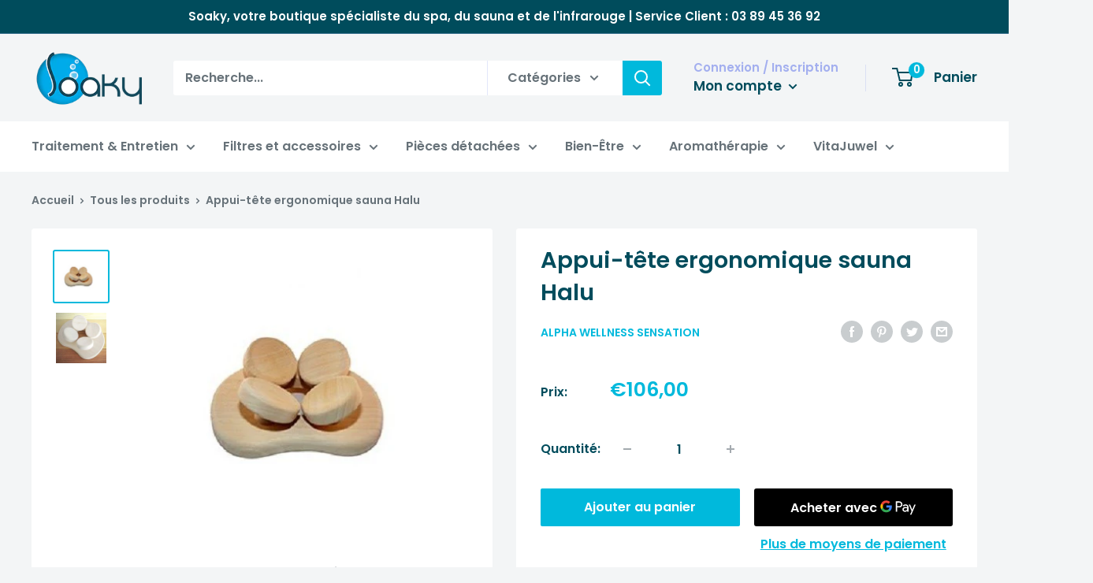

--- FILE ---
content_type: text/javascript
request_url: https://www.soaky.fr/cdn/shop/t/2/assets/custom.js?v=90373254691674712701615211950
body_size: -687
content:
//# sourceMappingURL=/cdn/shop/t/2/assets/custom.js.map?v=90373254691674712701615211950
